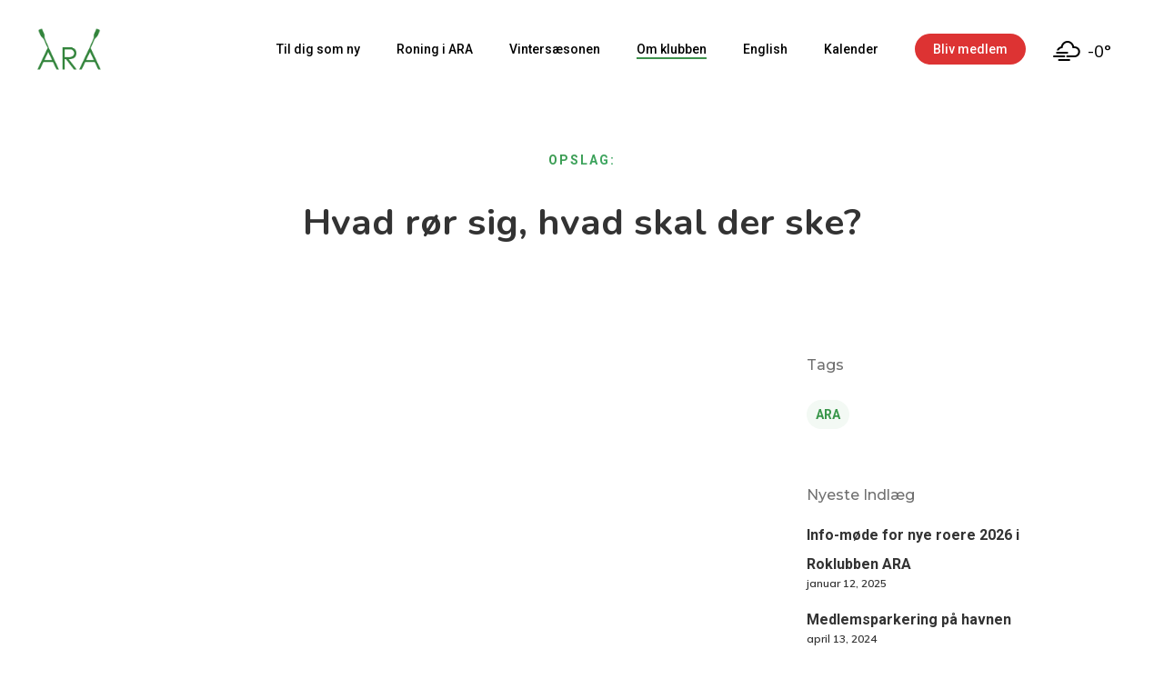

--- FILE ---
content_type: text/html; charset=UTF-8
request_url: https://www.roklubbenara.dk/opslag/page/2/
body_size: 15475
content:
<!doctype html>
<html lang="da-DK" class="no-js">
<head>
	<meta charset="UTF-8">
	<meta name="viewport" content="width=device-width, initial-scale=1, maximum-scale=1, user-scalable=0" /><meta name='robots' content='index, follow, max-image-preview:large, max-snippet:-1, max-video-preview:-1' />

	<!-- This site is optimized with the Yoast SEO plugin v26.6 - https://yoast.com/wordpress/plugins/seo/ -->
	<title>Opslag - ARA</title>
	<link rel="canonical" href="https://www.roklubbenara.dk/opslag/" />
	<meta property="og:locale" content="da_DK" />
	<meta property="og:type" content="article" />
	<meta property="og:title" content="Opslag - ARA" />
	<meta property="og:url" content="https://www.roklubbenara.dk/opslag/" />
	<meta property="og:site_name" content="ARA" />
	<meta property="article:modified_time" content="2025-01-25T09:16:20+00:00" />
	<meta name="twitter:card" content="summary_large_image" />
	<meta name="twitter:label1" content="Estimeret læsetid" />
	<meta name="twitter:data1" content="3 minutter" />
	<script type="application/ld+json" class="yoast-schema-graph">{"@context":"https://schema.org","@graph":[{"@type":"WebPage","@id":"https://www.roklubbenara.dk/opslag/","url":"https://www.roklubbenara.dk/opslag/","name":"Opslag - ARA","isPartOf":{"@id":"https://www.roklubbenara.dk/#website"},"datePublished":"2019-01-08T22:05:09+00:00","dateModified":"2025-01-25T09:16:20+00:00","inLanguage":"da-DK","potentialAction":[{"@type":"ReadAction","target":["https://www.roklubbenara.dk/opslag/"]}]},{"@type":"WebSite","@id":"https://www.roklubbenara.dk/#website","url":"https://www.roklubbenara.dk/","name":"ARA","description":"Roklubben","potentialAction":[{"@type":"SearchAction","target":{"@type":"EntryPoint","urlTemplate":"https://www.roklubbenara.dk/?s={search_term_string}"},"query-input":{"@type":"PropertyValueSpecification","valueRequired":true,"valueName":"search_term_string"}}],"inLanguage":"da-DK"}]}</script>
	<!-- / Yoast SEO plugin. -->


<link rel='dns-prefetch' href='//fonts.googleapis.com' />
<link rel="alternate" type="application/rss+xml" title="ARA &raquo; Feed" href="https://www.roklubbenara.dk/feed/" />
<link rel="alternate" type="application/rss+xml" title="ARA &raquo;-kommentar-feed" href="https://www.roklubbenara.dk/comments/feed/" />
<link rel="alternate" title="oEmbed (JSON)" type="application/json+oembed" href="https://www.roklubbenara.dk/wp-json/oembed/1.0/embed?url=https%3A%2F%2Fwww.roklubbenara.dk%2Fopslag%2F" />
<link rel="alternate" title="oEmbed (XML)" type="text/xml+oembed" href="https://www.roklubbenara.dk/wp-json/oembed/1.0/embed?url=https%3A%2F%2Fwww.roklubbenara.dk%2Fopslag%2F&#038;format=xml" />
		<style>
			.lazyload,
			.lazyloading {
				max-width: 100%;
			}
		</style>
		<link rel="preload" href="https://www.roklubbenara.dk/wp-content/themes/salient/css/fonts/icomoon.woff?v=1.1" as="font" type="font/woff" crossorigin="anonymous"><style id='wp-img-auto-sizes-contain-inline-css' type='text/css'>
img:is([sizes=auto i],[sizes^="auto," i]){contain-intrinsic-size:3000px 1500px}
/*# sourceURL=wp-img-auto-sizes-contain-inline-css */
</style>
<link rel='stylesheet' id='mec-select2-style-css' href='https://www.roklubbenara.dk/wp-content/plugins/modern-events-calendar-lite/assets/packages/select2/select2.min.css?ver=6.1.0' type='text/css' media='all' />
<link rel='stylesheet' id='mec-font-icons-css' href='https://www.roklubbenara.dk/wp-content/plugins/modern-events-calendar-lite/assets/css/iconfonts.css?ver=6.9' type='text/css' media='all' />
<link rel='stylesheet' id='mec-frontend-style-css' href='https://www.roklubbenara.dk/wp-content/plugins/modern-events-calendar-lite/assets/css/frontend.min.css?ver=6.1.0' type='text/css' media='all' />
<link rel='stylesheet' id='mec-tooltip-style-css' href='https://www.roklubbenara.dk/wp-content/plugins/modern-events-calendar-lite/assets/packages/tooltip/tooltip.css?ver=6.9' type='text/css' media='all' />
<link rel='stylesheet' id='mec-tooltip-shadow-style-css' href='https://www.roklubbenara.dk/wp-content/plugins/modern-events-calendar-lite/assets/packages/tooltip/tooltipster-sideTip-shadow.min.css?ver=6.9' type='text/css' media='all' />
<link rel='stylesheet' id='featherlight-css' href='https://www.roklubbenara.dk/wp-content/plugins/modern-events-calendar-lite/assets/packages/featherlight/featherlight.css?ver=6.9' type='text/css' media='all' />
<link rel='stylesheet' id='mec-lity-style-css' href='https://www.roklubbenara.dk/wp-content/plugins/modern-events-calendar-lite/assets/packages/lity/lity.min.css?ver=6.9' type='text/css' media='all' />
<link rel='stylesheet' id='mec-general-calendar-style-css' href='https://www.roklubbenara.dk/wp-content/plugins/modern-events-calendar-lite/assets/css/mec-general-calendar.css?ver=6.9' type='text/css' media='all' />
<link rel='stylesheet' id='sbi_styles-css' href='https://www.roklubbenara.dk/wp-content/plugins/instagram-feed-pro/css/sbi-styles.min.css?ver=6.9.0' type='text/css' media='all' />
<style id='classic-theme-styles-inline-css' type='text/css'>
/*! This file is auto-generated */
.wp-block-button__link{color:#fff;background-color:#32373c;border-radius:9999px;box-shadow:none;text-decoration:none;padding:calc(.667em + 2px) calc(1.333em + 2px);font-size:1.125em}.wp-block-file__button{background:#32373c;color:#fff;text-decoration:none}
/*# sourceURL=/wp-includes/css/classic-themes.min.css */
</style>
<link rel='stylesheet' id='contact-form-7-css' href='https://www.roklubbenara.dk/wp-content/plugins/contact-form-7/includes/css/styles.css?ver=6.1.4' type='text/css' media='all' />
<link rel='stylesheet' id='m1mw-css' href='https://www.roklubbenara.dk/wp-content/plugins/m1miniweather/css/weather-icons.min.css?ver=6.9' type='text/css' media='all' />
<link rel='stylesheet' id='salient-social-css' href='https://www.roklubbenara.dk/wp-content/plugins/salient-social/css/style.css?ver=1.2' type='text/css' media='all' />
<style id='salient-social-inline-css' type='text/css'>

  .sharing-default-minimal .nectar-love.loved,
  body .nectar-social[data-color-override="override"].fixed > a:before, 
  body .nectar-social[data-color-override="override"].fixed .nectar-social-inner a,
  .sharing-default-minimal .nectar-social[data-color-override="override"] .nectar-social-inner a:hover {
    background-color: #39964a;
  }
  .nectar-social.hover .nectar-love.loved,
  .nectar-social.hover > .nectar-love-button a:hover,
  .nectar-social[data-color-override="override"].hover > div a:hover,
  #single-below-header .nectar-social[data-color-override="override"].hover > div a:hover,
  .nectar-social[data-color-override="override"].hover .share-btn:hover,
  .sharing-default-minimal .nectar-social[data-color-override="override"] .nectar-social-inner a {
    border-color: #39964a;
  }
  #single-below-header .nectar-social.hover .nectar-love.loved i,
  #single-below-header .nectar-social.hover[data-color-override="override"] a:hover,
  #single-below-header .nectar-social.hover[data-color-override="override"] a:hover i,
  #single-below-header .nectar-social.hover .nectar-love-button a:hover i,
  .nectar-love:hover i,
  .hover .nectar-love:hover .total_loves,
  .nectar-love.loved i,
  .nectar-social.hover .nectar-love.loved .total_loves,
  .nectar-social.hover .share-btn:hover, 
  .nectar-social[data-color-override="override"].hover .nectar-social-inner a:hover,
  .nectar-social[data-color-override="override"].hover > div:hover span,
  .sharing-default-minimal .nectar-social[data-color-override="override"] .nectar-social-inner a:not(:hover) i,
  .sharing-default-minimal .nectar-social[data-color-override="override"] .nectar-social-inner a:not(:hover) {
    color: #39964a;
  }
/*# sourceURL=salient-social-inline-css */
</style>
<link rel='stylesheet' id='font-awesome-css' href='https://www.roklubbenara.dk/wp-content/themes/salient/css/font-awesome.min.css?ver=4.7.1' type='text/css' media='all' />
<link rel='stylesheet' id='parent-style-css' href='https://www.roklubbenara.dk/wp-content/themes/salient/style.css?ver=13.0.6' type='text/css' media='all' />
<link rel='stylesheet' id='salient-grid-system-css' href='https://www.roklubbenara.dk/wp-content/themes/salient/css/grid-system.css?ver=13.0.6' type='text/css' media='all' />
<link rel='stylesheet' id='main-styles-css' href='https://www.roklubbenara.dk/wp-content/themes/salient/css/style.css?ver=13.0.6' type='text/css' media='all' />
<style id='main-styles-inline-css' type='text/css'>
html body[data-header-resize="1"] .container-wrap, html body[data-header-format="left-header"][data-header-resize="0"] .container-wrap, html body[data-header-resize="0"] .container-wrap, body[data-header-format="left-header"][data-header-resize="0"] .container-wrap { padding-top: 0; } .main-content > .row > #breadcrumbs.yoast { padding: 20px 0; }
/*# sourceURL=main-styles-inline-css */
</style>
<link rel='stylesheet' id='nectar_default_font_open_sans-css' href='https://fonts.googleapis.com/css?family=Open+Sans%3A300%2C400%2C600%2C700&#038;subset=latin%2Clatin-ext&#038;display=swap' type='text/css' media='all' />
<link rel='stylesheet' id='nectar-blog-standard-featured-left-css' href='https://www.roklubbenara.dk/wp-content/themes/salient/css/blog/standard-featured-left.css?ver=13.0.6' type='text/css' media='all' />
<link rel='stylesheet' id='responsive-css' href='https://www.roklubbenara.dk/wp-content/themes/salient/css/responsive.css?ver=13.0.6' type='text/css' media='all' />
<link rel='stylesheet' id='skin-material-css' href='https://www.roklubbenara.dk/wp-content/themes/salient/css/skin-material.css?ver=13.0.6' type='text/css' media='all' />
<link rel='stylesheet' id='salient-wp-menu-dynamic-css' href='https://www.roklubbenara.dk/wp-content/uploads/salient/menu-dynamic.css?ver=5852' type='text/css' media='all' />
<link rel='stylesheet' id='js_composer_front-css' href='https://www.roklubbenara.dk/wp-content/plugins/js_composer_salient/assets/css/js_composer.min.css?ver=6.6.0' type='text/css' media='all' />
<link rel='stylesheet' id='dynamic-css-css' href='https://www.roklubbenara.dk/wp-content/themes/salient/css/salient-dynamic-styles.css?ver=13760' type='text/css' media='all' />
<style id='dynamic-css-inline-css' type='text/css'>
#header-space{background-color:#ffffff}@media only screen and (min-width:1000px){body #ajax-content-wrap.no-scroll{min-height:calc(100vh - 108px);height:calc(100vh - 108px)!important;}}@media only screen and (min-width:1000px){#page-header-wrap.fullscreen-header,#page-header-wrap.fullscreen-header #page-header-bg,html:not(.nectar-box-roll-loaded) .nectar-box-roll > #page-header-bg.fullscreen-header,.nectar_fullscreen_zoom_recent_projects,#nectar_fullscreen_rows:not(.afterLoaded) > div{height:calc(100vh - 107px);}.wpb_row.vc_row-o-full-height.top-level,.wpb_row.vc_row-o-full-height.top-level > .col.span_12{min-height:calc(100vh - 107px);}html:not(.nectar-box-roll-loaded) .nectar-box-roll > #page-header-bg.fullscreen-header{top:108px;}.nectar-slider-wrap[data-fullscreen="true"]:not(.loaded),.nectar-slider-wrap[data-fullscreen="true"]:not(.loaded) .swiper-container{height:calc(100vh - 106px)!important;}.admin-bar .nectar-slider-wrap[data-fullscreen="true"]:not(.loaded),.admin-bar .nectar-slider-wrap[data-fullscreen="true"]:not(.loaded) .swiper-container{height:calc(100vh - 106px - 32px)!important;}}.nectar-gradient-text[data-color="extra-color-gradient-2"][data-direction="horizontal"] *{color:#40ad6a;background:linear-gradient(to bottom right,#39964a,#40ad6a);-webkit-background-clip:text;-webkit-text-fill-color:transparent;background-clip:text;text-fill-color:transparent;display:inline-block;}.screen-reader-text,.nectar-skip-to-content:not(:focus){border:0;clip:rect(1px,1px,1px,1px);clip-path:inset(50%);height:1px;margin:-1px;overflow:hidden;padding:0;position:absolute!important;width:1px;word-wrap:normal!important;}
/*# sourceURL=dynamic-css-inline-css */
</style>
<link rel='stylesheet' id='salient-child-style-css' href='https://www.roklubbenara.dk/wp-content/themes/salient-child/style.css?ver=13.0.6' type='text/css' media='all' />
<link rel='stylesheet' id='redux-google-fonts-salient_redux-css' href='https://fonts.googleapis.com/css?family=Roboto%3A500%2C700%7CNunito%3A300%2C700%2C400%2C400italic%7CMuli%3A600%7CMontserrat%3A500&#038;subset=latin&#038;display=swap&#038;ver=1644299108' type='text/css' media='all' />
<script type="text/javascript" src="https://www.roklubbenara.dk/wp-includes/js/jquery/jquery.min.js?ver=3.7.1" id="jquery-core-js"></script>
<script type="text/javascript" src="https://www.roklubbenara.dk/wp-includes/js/jquery/jquery-migrate.min.js?ver=3.4.1" id="jquery-migrate-js"></script>
<script type="text/javascript" src="https://www.roklubbenara.dk/wp-content/plugins/modern-events-calendar-lite/assets/js/mec-general-calendar.js?ver=6.1.0" id="mec-general-calendar-script-js"></script>
<script type="text/javascript" id="mec-frontend-script-js-extra">
/* <![CDATA[ */
var mecdata = {"day":"day","days":"days","hour":"hour","hours":"hours","minute":"minute","minutes":"minutes","second":"second","seconds":"seconds","elementor_edit_mode":"no","recapcha_key":"","ajax_url":"https://www.roklubbenara.dk/wp-admin/admin-ajax.php","fes_nonce":"cfe3d5d9ee","current_year":"2026","current_month":"01","datepicker_format":"yy-mm-dd&Y-m-d"};
//# sourceURL=mec-frontend-script-js-extra
/* ]]> */
</script>
<script type="text/javascript" src="https://www.roklubbenara.dk/wp-content/plugins/modern-events-calendar-lite/assets/js/frontend.js?ver=6.1.0" id="mec-frontend-script-js"></script>
<script type="text/javascript" src="https://www.roklubbenara.dk/wp-content/plugins/modern-events-calendar-lite/assets/js/events.js?ver=6.1.0" id="mec-events-script-js"></script>
<script type="text/javascript" src="https://www.roklubbenara.dk/wp-content/themes/salient-child/js/custom.js?ver=6.9" id="custom-script-js"></script>
<link rel="https://api.w.org/" href="https://www.roklubbenara.dk/wp-json/" /><link rel="alternate" title="JSON" type="application/json" href="https://www.roklubbenara.dk/wp-json/wp/v2/pages/6694" /><link rel="EditURI" type="application/rsd+xml" title="RSD" href="https://www.roklubbenara.dk/xmlrpc.php?rsd" />
<meta name="generator" content="WordPress 6.9" />
<link rel='shortlink' href='https://www.roklubbenara.dk/?p=6694' />

		<!-- GA Google Analytics @ https://m0n.co/ga -->
		<script async src="https://www.googletagmanager.com/gtag/js?id=G-YQX4TNFGN9"></script>
		<script>
			window.dataLayer = window.dataLayer || [];
			function gtag(){dataLayer.push(arguments);}
			gtag('js', new Date());
			gtag('config', 'G-YQX4TNFGN9');
		</script>

			<script>
			document.documentElement.className = document.documentElement.className.replace('no-js', 'js');
		</script>
				<style>
			.no-js img.lazyload {
				display: none;
			}

			figure.wp-block-image img.lazyloading {
				min-width: 150px;
			}

			.lazyload,
			.lazyloading {
				--smush-placeholder-width: 100px;
				--smush-placeholder-aspect-ratio: 1/1;
				width: var(--smush-image-width, var(--smush-placeholder-width)) !important;
				aspect-ratio: var(--smush-image-aspect-ratio, var(--smush-placeholder-aspect-ratio)) !important;
			}

						.lazyload, .lazyloading {
				opacity: 0;
			}

			.lazyloaded {
				opacity: 1;
				transition: opacity 400ms;
				transition-delay: 0ms;
			}

					</style>
		<script type="text/javascript"> var root = document.getElementsByTagName( "html" )[0]; root.setAttribute( "class", "js" ); </script><meta name="generator" content="Powered by WPBakery Page Builder - drag and drop page builder for WordPress."/>
<link rel="icon" href="https://www.roklubbenara.dk/wp-content/uploads/2018/12/cropped-favicon-100x100.png" sizes="32x32" />
<link rel="icon" href="https://www.roklubbenara.dk/wp-content/uploads/2018/12/cropped-favicon-300x300.png" sizes="192x192" />
<link rel="apple-touch-icon" href="https://www.roklubbenara.dk/wp-content/uploads/2018/12/cropped-favicon-300x300.png" />
<meta name="msapplication-TileImage" content="https://www.roklubbenara.dk/wp-content/uploads/2018/12/cropped-favicon-300x300.png" />
<style type="text/css" data-type="vc_shortcodes-custom-css">.vc_custom_1546985103596{margin-bottom: 20px !important;}</style><noscript><style> .wpb_animate_when_almost_visible { opacity: 1; }</style></noscript><style type="text/css">.mec-event-grid-minimal .mec-modal-booking-button:hover, .mec-events-timeline-wrap .mec-organizer-item a, .mec-events-timeline-wrap .mec-organizer-item:after, .mec-events-timeline-wrap .mec-shortcode-organizers i, .mec-timeline-event .mec-modal-booking-button, .mec-wrap .mec-map-lightbox-wp.mec-event-list-classic .mec-event-date, .mec-timetable-t2-col .mec-modal-booking-button:hover, .mec-event-container-classic .mec-modal-booking-button:hover, .mec-calendar-events-side .mec-modal-booking-button:hover, .mec-event-grid-yearly  .mec-modal-booking-button, .mec-events-agenda .mec-modal-booking-button, .mec-event-grid-simple .mec-modal-booking-button, .mec-event-list-minimal  .mec-modal-booking-button:hover, .mec-timeline-month-divider,  .mec-wrap.colorskin-custom .mec-totalcal-box .mec-totalcal-view span:hover,.mec-wrap.colorskin-custom .mec-calendar.mec-event-calendar-classic .mec-selected-day,.mec-wrap.colorskin-custom .mec-color, .mec-wrap.colorskin-custom .mec-event-sharing-wrap .mec-event-sharing > li:hover a, .mec-wrap.colorskin-custom .mec-color-hover:hover, .mec-wrap.colorskin-custom .mec-color-before *:before ,.mec-wrap.colorskin-custom .mec-widget .mec-event-grid-classic.owl-carousel .owl-nav i,.mec-wrap.colorskin-custom .mec-event-list-classic a.magicmore:hover,.mec-wrap.colorskin-custom .mec-event-grid-simple:hover .mec-event-title,.mec-wrap.colorskin-custom .mec-single-event .mec-event-meta dd.mec-events-event-categories:before,.mec-wrap.colorskin-custom .mec-single-event-date:before,.mec-wrap.colorskin-custom .mec-single-event-time:before,.mec-wrap.colorskin-custom .mec-events-meta-group.mec-events-meta-group-venue:before,.mec-wrap.colorskin-custom .mec-calendar .mec-calendar-side .mec-previous-month i,.mec-wrap.colorskin-custom .mec-calendar .mec-calendar-side .mec-next-month:hover,.mec-wrap.colorskin-custom .mec-calendar .mec-calendar-side .mec-previous-month:hover,.mec-wrap.colorskin-custom .mec-calendar .mec-calendar-side .mec-next-month:hover,.mec-wrap.colorskin-custom .mec-calendar.mec-event-calendar-classic dt.mec-selected-day:hover,.mec-wrap.colorskin-custom .mec-infowindow-wp h5 a:hover, .colorskin-custom .mec-events-meta-group-countdown .mec-end-counts h3,.mec-calendar .mec-calendar-side .mec-next-month i,.mec-wrap .mec-totalcal-box i,.mec-calendar .mec-event-article .mec-event-title a:hover,.mec-attendees-list-details .mec-attendee-profile-link a:hover,.mec-wrap.colorskin-custom .mec-next-event-details li i, .mec-next-event-details i:before, .mec-marker-infowindow-wp .mec-marker-infowindow-count, .mec-next-event-details a,.mec-wrap.colorskin-custom .mec-events-masonry-cats a.mec-masonry-cat-selected,.lity .mec-color,.lity .mec-color-before :before,.lity .mec-color-hover:hover,.lity .mec-wrap .mec-color,.lity .mec-wrap .mec-color-before :before,.lity .mec-wrap .mec-color-hover:hover,.leaflet-popup-content .mec-color,.leaflet-popup-content .mec-color-before :before,.leaflet-popup-content .mec-color-hover:hover,.leaflet-popup-content .mec-wrap .mec-color,.leaflet-popup-content .mec-wrap .mec-color-before :before,.leaflet-popup-content .mec-wrap .mec-color-hover:hover, .mec-calendar.mec-calendar-daily .mec-calendar-d-table .mec-daily-view-day.mec-daily-view-day-active.mec-color, .mec-map-boxshow div .mec-map-view-event-detail.mec-event-detail i,.mec-map-boxshow div .mec-map-view-event-detail.mec-event-detail:hover,.mec-map-boxshow .mec-color,.mec-map-boxshow .mec-color-before :before,.mec-map-boxshow .mec-color-hover:hover,.mec-map-boxshow .mec-wrap .mec-color,.mec-map-boxshow .mec-wrap .mec-color-before :before,.mec-map-boxshow .mec-wrap .mec-color-hover:hover, .mec-choosen-time-message, .mec-booking-calendar-month-navigation .mec-next-month:hover, .mec-booking-calendar-month-navigation .mec-previous-month:hover, .mec-yearly-view-wrap .mec-agenda-event-title a:hover, .mec-yearly-view-wrap .mec-yearly-title-sec .mec-next-year i, .mec-yearly-view-wrap .mec-yearly-title-sec .mec-previous-year i, .mec-yearly-view-wrap .mec-yearly-title-sec .mec-next-year:hover, .mec-yearly-view-wrap .mec-yearly-title-sec .mec-previous-year:hover, .mec-av-spot .mec-av-spot-head .mec-av-spot-box span, .mec-wrap.colorskin-custom .mec-calendar .mec-calendar-side .mec-previous-month:hover .mec-load-month-link, .mec-wrap.colorskin-custom .mec-calendar .mec-calendar-side .mec-next-month:hover .mec-load-month-link, .mec-yearly-view-wrap .mec-yearly-title-sec .mec-previous-year:hover .mec-load-month-link, .mec-yearly-view-wrap .mec-yearly-title-sec .mec-next-year:hover .mec-load-month-link, .mec-skin-list-events-container .mec-data-fields-tooltip .mec-data-fields-tooltip-box ul .mec-event-data-field-item a, .mec-booking-shortcode .mec-event-ticket-name, .mec-booking-shortcode .mec-event-ticket-price, .mec-booking-shortcode .mec-ticket-variation-name, .mec-booking-shortcode .mec-ticket-variation-price, .mec-booking-shortcode label, .mec-booking-shortcode .nice-select, .mec-booking-shortcode input, .mec-booking-shortcode span.mec-book-price-detail-description, .mec-booking-shortcode .mec-ticket-name, .mec-booking-shortcode label.wn-checkbox-label{color: #32843b}.mec-skin-carousel-container .mec-event-footer-carousel-type3 .mec-modal-booking-button:hover, .mec-wrap.colorskin-custom .mec-event-sharing .mec-event-share:hover .event-sharing-icon,.mec-wrap.colorskin-custom .mec-event-grid-clean .mec-event-date,.mec-wrap.colorskin-custom .mec-event-list-modern .mec-event-sharing > li:hover a i,.mec-wrap.colorskin-custom .mec-event-list-modern .mec-event-sharing .mec-event-share:hover .mec-event-sharing-icon,.mec-wrap.colorskin-custom .mec-event-list-modern .mec-event-sharing li:hover a i,.mec-wrap.colorskin-custom .mec-calendar:not(.mec-event-calendar-classic) .mec-selected-day,.mec-wrap.colorskin-custom .mec-calendar .mec-selected-day:hover,.mec-wrap.colorskin-custom .mec-calendar .mec-calendar-row  dt.mec-has-event:hover,.mec-wrap.colorskin-custom .mec-calendar .mec-has-event:after, .mec-wrap.colorskin-custom .mec-bg-color, .mec-wrap.colorskin-custom .mec-bg-color-hover:hover, .colorskin-custom .mec-event-sharing-wrap:hover > li, .mec-wrap.colorskin-custom .mec-totalcal-box .mec-totalcal-view span.mec-totalcalview-selected,.mec-wrap .flip-clock-wrapper ul li a div div.inn,.mec-wrap .mec-totalcal-box .mec-totalcal-view span.mec-totalcalview-selected,.event-carousel-type1-head .mec-event-date-carousel,.mec-event-countdown-style3 .mec-event-date,#wrap .mec-wrap article.mec-event-countdown-style1,.mec-event-countdown-style1 .mec-event-countdown-part3 a.mec-event-button,.mec-wrap .mec-event-countdown-style2,.mec-map-get-direction-btn-cnt input[type="submit"],.mec-booking button,span.mec-marker-wrap,.mec-wrap.colorskin-custom .mec-timeline-events-container .mec-timeline-event-date:before, .mec-has-event-for-booking.mec-active .mec-calendar-novel-selected-day, .mec-booking-tooltip.multiple-time .mec-booking-calendar-date.mec-active, .mec-booking-tooltip.multiple-time .mec-booking-calendar-date:hover, .mec-ongoing-normal-label, .mec-calendar .mec-has-event:after, .mec-event-list-modern .mec-event-sharing li:hover .telegram{background-color: #32843b;}.mec-booking-tooltip.multiple-time .mec-booking-calendar-date:hover, .mec-calendar-day.mec-active .mec-booking-tooltip.multiple-time .mec-booking-calendar-date.mec-active{ background-color: #32843b;}.mec-skin-carousel-container .mec-event-footer-carousel-type3 .mec-modal-booking-button:hover, .mec-timeline-month-divider, .mec-wrap.colorskin-custom .mec-single-event .mec-speakers-details ul li .mec-speaker-avatar a:hover img,.mec-wrap.colorskin-custom .mec-event-list-modern .mec-event-sharing > li:hover a i,.mec-wrap.colorskin-custom .mec-event-list-modern .mec-event-sharing .mec-event-share:hover .mec-event-sharing-icon,.mec-wrap.colorskin-custom .mec-event-list-standard .mec-month-divider span:before,.mec-wrap.colorskin-custom .mec-single-event .mec-social-single:before,.mec-wrap.colorskin-custom .mec-single-event .mec-frontbox-title:before,.mec-wrap.colorskin-custom .mec-calendar .mec-calendar-events-side .mec-table-side-day, .mec-wrap.colorskin-custom .mec-border-color, .mec-wrap.colorskin-custom .mec-border-color-hover:hover, .colorskin-custom .mec-single-event .mec-frontbox-title:before, .colorskin-custom .mec-single-event .mec-wrap-checkout h4:before, .colorskin-custom .mec-single-event .mec-events-meta-group-booking form > h4:before, .mec-wrap.colorskin-custom .mec-totalcal-box .mec-totalcal-view span.mec-totalcalview-selected,.mec-wrap .mec-totalcal-box .mec-totalcal-view span.mec-totalcalview-selected,.event-carousel-type1-head .mec-event-date-carousel:after,.mec-wrap.colorskin-custom .mec-events-masonry-cats a.mec-masonry-cat-selected, .mec-marker-infowindow-wp .mec-marker-infowindow-count, .mec-wrap.colorskin-custom .mec-events-masonry-cats a:hover, .mec-has-event-for-booking .mec-calendar-novel-selected-day, .mec-booking-tooltip.multiple-time .mec-booking-calendar-date.mec-active, .mec-booking-tooltip.multiple-time .mec-booking-calendar-date:hover, .mec-virtual-event-history h3:before, .mec-booking-tooltip.multiple-time .mec-booking-calendar-date:hover, .mec-calendar-day.mec-active .mec-booking-tooltip.multiple-time .mec-booking-calendar-date.mec-active, .mec-rsvp-form-box form > h4:before, .mec-wrap .mec-box-title::before, .mec-box-title::before  {border-color: #32843b;}.mec-wrap.colorskin-custom .mec-event-countdown-style3 .mec-event-date:after,.mec-wrap.colorskin-custom .mec-month-divider span:before, .mec-calendar.mec-event-container-simple dl dt.mec-selected-day, .mec-calendar.mec-event-container-simple dl dt.mec-selected-day:hover{border-bottom-color:#32843b;}.mec-wrap.colorskin-custom  article.mec-event-countdown-style1 .mec-event-countdown-part2:after{border-color: transparent transparent transparent #32843b;}.mec-wrap.colorskin-custom .mec-box-shadow-color { box-shadow: 0 4px 22px -7px #32843b;}.mec-events-timeline-wrap .mec-shortcode-organizers, .mec-timeline-event .mec-modal-booking-button, .mec-events-timeline-wrap:before, .mec-wrap.colorskin-custom .mec-timeline-event-local-time, .mec-wrap.colorskin-custom .mec-timeline-event-time ,.mec-wrap.colorskin-custom .mec-timeline-event-location,.mec-choosen-time-message { background: rgba(50,132,59,.11);}.mec-wrap.colorskin-custom .mec-timeline-events-container .mec-timeline-event-date:after{ background: rgba(50,132,59,.3);}.mec-booking-shortcode button { box-shadow: 0 2px 2px rgba(50 132 59 / 27%);}.mec-booking-shortcode button.mec-book-form-back-button{ background-color: rgba(50 132 59 / 40%);}.mec-events-meta-group-booking-shortcode{ background: rgba(50,132,59,.14);}.mec-booking-shortcode label.wn-checkbox-label, .mec-booking-shortcode .nice-select,.mec-booking-shortcode input, .mec-booking-shortcode .mec-book-form-gateway-label input[type=radio]:before, .mec-booking-shortcode input[type=radio]:checked:before, .mec-booking-shortcode ul.mec-book-price-details li, .mec-booking-shortcode ul.mec-book-price-details{ border-color: rgba(50 132 59 / 27%) !important;}.mec-booking-shortcode input::-webkit-input-placeholder,.mec-booking-shortcode textarea::-webkit-input-placeholder{color: #32843b}.mec-booking-shortcode input::-moz-placeholder,.mec-booking-shortcode textarea::-moz-placeholder{color: #32843b}.mec-booking-shortcode input:-ms-input-placeholder,.mec-booking-shortcode textarea:-ms-input-placeholder {color: #32843b}.mec-booking-shortcode input:-moz-placeholder,.mec-booking-shortcode textarea:-moz-placeholder {color: #32843b}.mec-booking-shortcode label.wn-checkbox-label:after, .mec-booking-shortcode label.wn-checkbox-label:before, .mec-booking-shortcode input[type=radio]:checked:after{background-color: #32843b}</style><style id='wp-block-list-inline-css' type='text/css'>
ol,ul{box-sizing:border-box}:root :where(.wp-block-list.has-background){padding:1.25em 2.375em}
/*# sourceURL=https://www.roklubbenara.dk/wp-includes/blocks/list/style.min.css */
</style>
<style id='global-styles-inline-css' type='text/css'>
:root{--wp--preset--aspect-ratio--square: 1;--wp--preset--aspect-ratio--4-3: 4/3;--wp--preset--aspect-ratio--3-4: 3/4;--wp--preset--aspect-ratio--3-2: 3/2;--wp--preset--aspect-ratio--2-3: 2/3;--wp--preset--aspect-ratio--16-9: 16/9;--wp--preset--aspect-ratio--9-16: 9/16;--wp--preset--color--black: #000000;--wp--preset--color--cyan-bluish-gray: #abb8c3;--wp--preset--color--white: #ffffff;--wp--preset--color--pale-pink: #f78da7;--wp--preset--color--vivid-red: #cf2e2e;--wp--preset--color--luminous-vivid-orange: #ff6900;--wp--preset--color--luminous-vivid-amber: #fcb900;--wp--preset--color--light-green-cyan: #7bdcb5;--wp--preset--color--vivid-green-cyan: #00d084;--wp--preset--color--pale-cyan-blue: #8ed1fc;--wp--preset--color--vivid-cyan-blue: #0693e3;--wp--preset--color--vivid-purple: #9b51e0;--wp--preset--gradient--vivid-cyan-blue-to-vivid-purple: linear-gradient(135deg,rgb(6,147,227) 0%,rgb(155,81,224) 100%);--wp--preset--gradient--light-green-cyan-to-vivid-green-cyan: linear-gradient(135deg,rgb(122,220,180) 0%,rgb(0,208,130) 100%);--wp--preset--gradient--luminous-vivid-amber-to-luminous-vivid-orange: linear-gradient(135deg,rgb(252,185,0) 0%,rgb(255,105,0) 100%);--wp--preset--gradient--luminous-vivid-orange-to-vivid-red: linear-gradient(135deg,rgb(255,105,0) 0%,rgb(207,46,46) 100%);--wp--preset--gradient--very-light-gray-to-cyan-bluish-gray: linear-gradient(135deg,rgb(238,238,238) 0%,rgb(169,184,195) 100%);--wp--preset--gradient--cool-to-warm-spectrum: linear-gradient(135deg,rgb(74,234,220) 0%,rgb(151,120,209) 20%,rgb(207,42,186) 40%,rgb(238,44,130) 60%,rgb(251,105,98) 80%,rgb(254,248,76) 100%);--wp--preset--gradient--blush-light-purple: linear-gradient(135deg,rgb(255,206,236) 0%,rgb(152,150,240) 100%);--wp--preset--gradient--blush-bordeaux: linear-gradient(135deg,rgb(254,205,165) 0%,rgb(254,45,45) 50%,rgb(107,0,62) 100%);--wp--preset--gradient--luminous-dusk: linear-gradient(135deg,rgb(255,203,112) 0%,rgb(199,81,192) 50%,rgb(65,88,208) 100%);--wp--preset--gradient--pale-ocean: linear-gradient(135deg,rgb(255,245,203) 0%,rgb(182,227,212) 50%,rgb(51,167,181) 100%);--wp--preset--gradient--electric-grass: linear-gradient(135deg,rgb(202,248,128) 0%,rgb(113,206,126) 100%);--wp--preset--gradient--midnight: linear-gradient(135deg,rgb(2,3,129) 0%,rgb(40,116,252) 100%);--wp--preset--font-size--small: 13px;--wp--preset--font-size--medium: 20px;--wp--preset--font-size--large: 36px;--wp--preset--font-size--x-large: 42px;--wp--preset--spacing--20: 0.44rem;--wp--preset--spacing--30: 0.67rem;--wp--preset--spacing--40: 1rem;--wp--preset--spacing--50: 1.5rem;--wp--preset--spacing--60: 2.25rem;--wp--preset--spacing--70: 3.38rem;--wp--preset--spacing--80: 5.06rem;--wp--preset--shadow--natural: 6px 6px 9px rgba(0, 0, 0, 0.2);--wp--preset--shadow--deep: 12px 12px 50px rgba(0, 0, 0, 0.4);--wp--preset--shadow--sharp: 6px 6px 0px rgba(0, 0, 0, 0.2);--wp--preset--shadow--outlined: 6px 6px 0px -3px rgb(255, 255, 255), 6px 6px rgb(0, 0, 0);--wp--preset--shadow--crisp: 6px 6px 0px rgb(0, 0, 0);}:where(.is-layout-flex){gap: 0.5em;}:where(.is-layout-grid){gap: 0.5em;}body .is-layout-flex{display: flex;}.is-layout-flex{flex-wrap: wrap;align-items: center;}.is-layout-flex > :is(*, div){margin: 0;}body .is-layout-grid{display: grid;}.is-layout-grid > :is(*, div){margin: 0;}:where(.wp-block-columns.is-layout-flex){gap: 2em;}:where(.wp-block-columns.is-layout-grid){gap: 2em;}:where(.wp-block-post-template.is-layout-flex){gap: 1.25em;}:where(.wp-block-post-template.is-layout-grid){gap: 1.25em;}.has-black-color{color: var(--wp--preset--color--black) !important;}.has-cyan-bluish-gray-color{color: var(--wp--preset--color--cyan-bluish-gray) !important;}.has-white-color{color: var(--wp--preset--color--white) !important;}.has-pale-pink-color{color: var(--wp--preset--color--pale-pink) !important;}.has-vivid-red-color{color: var(--wp--preset--color--vivid-red) !important;}.has-luminous-vivid-orange-color{color: var(--wp--preset--color--luminous-vivid-orange) !important;}.has-luminous-vivid-amber-color{color: var(--wp--preset--color--luminous-vivid-amber) !important;}.has-light-green-cyan-color{color: var(--wp--preset--color--light-green-cyan) !important;}.has-vivid-green-cyan-color{color: var(--wp--preset--color--vivid-green-cyan) !important;}.has-pale-cyan-blue-color{color: var(--wp--preset--color--pale-cyan-blue) !important;}.has-vivid-cyan-blue-color{color: var(--wp--preset--color--vivid-cyan-blue) !important;}.has-vivid-purple-color{color: var(--wp--preset--color--vivid-purple) !important;}.has-black-background-color{background-color: var(--wp--preset--color--black) !important;}.has-cyan-bluish-gray-background-color{background-color: var(--wp--preset--color--cyan-bluish-gray) !important;}.has-white-background-color{background-color: var(--wp--preset--color--white) !important;}.has-pale-pink-background-color{background-color: var(--wp--preset--color--pale-pink) !important;}.has-vivid-red-background-color{background-color: var(--wp--preset--color--vivid-red) !important;}.has-luminous-vivid-orange-background-color{background-color: var(--wp--preset--color--luminous-vivid-orange) !important;}.has-luminous-vivid-amber-background-color{background-color: var(--wp--preset--color--luminous-vivid-amber) !important;}.has-light-green-cyan-background-color{background-color: var(--wp--preset--color--light-green-cyan) !important;}.has-vivid-green-cyan-background-color{background-color: var(--wp--preset--color--vivid-green-cyan) !important;}.has-pale-cyan-blue-background-color{background-color: var(--wp--preset--color--pale-cyan-blue) !important;}.has-vivid-cyan-blue-background-color{background-color: var(--wp--preset--color--vivid-cyan-blue) !important;}.has-vivid-purple-background-color{background-color: var(--wp--preset--color--vivid-purple) !important;}.has-black-border-color{border-color: var(--wp--preset--color--black) !important;}.has-cyan-bluish-gray-border-color{border-color: var(--wp--preset--color--cyan-bluish-gray) !important;}.has-white-border-color{border-color: var(--wp--preset--color--white) !important;}.has-pale-pink-border-color{border-color: var(--wp--preset--color--pale-pink) !important;}.has-vivid-red-border-color{border-color: var(--wp--preset--color--vivid-red) !important;}.has-luminous-vivid-orange-border-color{border-color: var(--wp--preset--color--luminous-vivid-orange) !important;}.has-luminous-vivid-amber-border-color{border-color: var(--wp--preset--color--luminous-vivid-amber) !important;}.has-light-green-cyan-border-color{border-color: var(--wp--preset--color--light-green-cyan) !important;}.has-vivid-green-cyan-border-color{border-color: var(--wp--preset--color--vivid-green-cyan) !important;}.has-pale-cyan-blue-border-color{border-color: var(--wp--preset--color--pale-cyan-blue) !important;}.has-vivid-cyan-blue-border-color{border-color: var(--wp--preset--color--vivid-cyan-blue) !important;}.has-vivid-purple-border-color{border-color: var(--wp--preset--color--vivid-purple) !important;}.has-vivid-cyan-blue-to-vivid-purple-gradient-background{background: var(--wp--preset--gradient--vivid-cyan-blue-to-vivid-purple) !important;}.has-light-green-cyan-to-vivid-green-cyan-gradient-background{background: var(--wp--preset--gradient--light-green-cyan-to-vivid-green-cyan) !important;}.has-luminous-vivid-amber-to-luminous-vivid-orange-gradient-background{background: var(--wp--preset--gradient--luminous-vivid-amber-to-luminous-vivid-orange) !important;}.has-luminous-vivid-orange-to-vivid-red-gradient-background{background: var(--wp--preset--gradient--luminous-vivid-orange-to-vivid-red) !important;}.has-very-light-gray-to-cyan-bluish-gray-gradient-background{background: var(--wp--preset--gradient--very-light-gray-to-cyan-bluish-gray) !important;}.has-cool-to-warm-spectrum-gradient-background{background: var(--wp--preset--gradient--cool-to-warm-spectrum) !important;}.has-blush-light-purple-gradient-background{background: var(--wp--preset--gradient--blush-light-purple) !important;}.has-blush-bordeaux-gradient-background{background: var(--wp--preset--gradient--blush-bordeaux) !important;}.has-luminous-dusk-gradient-background{background: var(--wp--preset--gradient--luminous-dusk) !important;}.has-pale-ocean-gradient-background{background: var(--wp--preset--gradient--pale-ocean) !important;}.has-electric-grass-gradient-background{background: var(--wp--preset--gradient--electric-grass) !important;}.has-midnight-gradient-background{background: var(--wp--preset--gradient--midnight) !important;}.has-small-font-size{font-size: var(--wp--preset--font-size--small) !important;}.has-medium-font-size{font-size: var(--wp--preset--font-size--medium) !important;}.has-large-font-size{font-size: var(--wp--preset--font-size--large) !important;}.has-x-large-font-size{font-size: var(--wp--preset--font-size--x-large) !important;}
/*# sourceURL=global-styles-inline-css */
</style>
<link rel='stylesheet' id='magnific-css' href='https://www.roklubbenara.dk/wp-content/themes/salient/css/plugins/magnific.css?ver=8.6.0' type='text/css' media='all' />
<link rel='stylesheet' id='nectar-ocm-core-css' href='https://www.roklubbenara.dk/wp-content/themes/salient/css/off-canvas/core.css?ver=13.0.6' type='text/css' media='all' />
<link rel='stylesheet' id='nectar-ocm-fullscreen-legacy-css' href='https://www.roklubbenara.dk/wp-content/themes/salient/css/off-canvas/fullscreen-legacy.css?ver=13.0.6' type='text/css' media='all' />
</head><body data-rsssl=1 class="paged wp-singular page-template-default page page-id-6694 paged-2 page-paged-2 wp-theme-salient wp-child-theme-salient-child material wpb-js-composer js-comp-ver-6.6.0 vc_responsive" data-footer-reveal="false" data-footer-reveal-shadow="none" data-header-format="default" data-body-border="off" data-boxed-style="" data-header-breakpoint="1000" data-dropdown-style="minimal" data-cae="easeOutQuart" data-cad="700" data-megamenu-width="full-width" data-aie="zoom-out" data-ls="magnific" data-apte="standard" data-hhun="1" data-fancy-form-rcs="default" data-form-style="minimal" data-form-submit="regular" data-is="minimal" data-button-style="rounded_shadow" data-user-account-button="false" data-flex-cols="true" data-col-gap="default" data-header-inherit-rc="false" data-header-search="false" data-animated-anchors="true" data-ajax-transitions="false" data-full-width-header="true" data-slide-out-widget-area="true" data-slide-out-widget-area-style="fullscreen-alt" data-user-set-ocm="off" data-loading-animation="none" data-bg-header="false" data-responsive="1" data-ext-responsive="true" data-ext-padding="90" data-header-resize="0" data-header-color="custom" data-cart="false" data-remove-m-parallax="" data-remove-m-video-bgs="" data-m-animate="0" data-force-header-trans-color="light" data-smooth-scrolling="0" data-permanent-transparent="false" >
	
	<script type="text/javascript">
	 (function(window, document) {

		 if(navigator.userAgent.match(/(Android|iPod|iPhone|iPad|BlackBerry|IEMobile|Opera Mini)/)) {
			 document.body.className += " using-mobile-browser ";
		 }

		 if( !("ontouchstart" in window) ) {

			 var body = document.querySelector("body");
			 var winW = window.innerWidth;
			 var bodyW = body.clientWidth;

			 if (winW > bodyW + 4) {
				 body.setAttribute("style", "--scroll-bar-w: " + (winW - bodyW - 4) + "px");
			 } else {
				 body.setAttribute("style", "--scroll-bar-w: 0px");
			 }
		 }

	 })(window, document);
   </script><a href="#ajax-content-wrap" class="nectar-skip-to-content">Skip to main content</a><div class="ocm-effect-wrap"><div class="ocm-effect-wrap-inner">	
	<div id="header-space"  data-header-mobile-fixed='1'></div> 
	
		<div id="header-outer" data-has-menu="true" data-has-buttons="no" data-header-button_style="default" data-using-pr-menu="false" data-mobile-fixed="1" data-ptnm="false" data-lhe="animated_underline" data-user-set-bg="#ffffff" data-format="default" data-permanent-transparent="false" data-megamenu-rt="1" data-remove-fixed="0" data-header-resize="0" data-cart="false" data-transparency-option="" data-box-shadow="none" data-shrink-num="6" data-using-secondary="0" data-using-logo="1" data-logo-height="48" data-m-logo-height="24" data-padding="30" data-full-width="true" data-condense="false" >
		
<div id="search-outer" class="nectar">
	<div id="search">
		<div class="container">
			 <div id="search-box">
				 <div class="inner-wrap">
					 <div class="col span_12">
						  <form role="search" action="https://www.roklubbenara.dk/" method="GET">
														 <input type="text" name="s"  value="" aria-label="Search" placeholder="Search" />
							 
						<span>Hit enter to search or ESC to close</span>
												</form>
					</div><!--/span_12-->
				</div><!--/inner-wrap-->
			 </div><!--/search-box-->
			 <div id="close"><a href="#"><span class="screen-reader-text">Close Search</span>
				<span class="close-wrap"> <span class="close-line close-line1"></span> <span class="close-line close-line2"></span> </span>				 </a></div>
		 </div><!--/container-->
	</div><!--/search-->
</div><!--/search-outer-->

<header id="top">
	<div class="container">
		<div class="row">
			<div class="col span_3">
								<a id="logo" href="https://www.roklubbenara.dk" data-supplied-ml-starting-dark="false" data-supplied-ml-starting="false" data-supplied-ml="false" >
					<img class="stnd skip-lazy default-logo dark-version" width="250" height="125" alt="ARA" src="https://www.roklubbenara.dk/wp-content/uploads/2018/12/ara_logo_color.png" srcset="https://www.roklubbenara.dk/wp-content/uploads/2018/12/ara_logo_color.png 1x, https://www.roklubbenara.dk/wp-content/uploads/2018/12/ara_logo_large_color.png 2x" /><img class="starting-logo skip-lazy default-logo" width="250" height="125" alt="ARA" src="https://www.roklubbenara.dk/wp-content/uploads/2018/12/ara_logo-1.png" srcset="https://www.roklubbenara.dk/wp-content/uploads/2018/12/ara_logo-1.png 1x, https://www.roklubbenara.dk/wp-content/uploads/2018/12/ara_logo_large-1.png 2x" />				</a>
							</div><!--/span_3-->

			<div class="col span_9 col_last">
																	<div class="slide-out-widget-area-toggle mobile-icon fullscreen-alt" data-custom-color="false" data-icon-animation="simple-transform">
						<div> <a href="#sidewidgetarea" aria-label="Navigation Menu" aria-expanded="false" class="closed">
							<span class="screen-reader-text">Menu</span><span aria-hidden="true"> <i class="lines-button x2"> <i class="lines"></i> </i> </span>
						</a></div>
					</div>
				
									<nav>
													<ul class="sf-menu">
								<li id="menu-item-6374" class="menu-item menu-item-type-post_type menu-item-object-page nectar-regular-menu-item menu-item-6374"><a href="https://www.roklubbenara.dk/til-dig-som-ny/"><span class="menu-title-text">Til dig som ny</span></a></li>
<li id="menu-item-6376" class="menu-item menu-item-type-post_type menu-item-object-page menu-item-has-children nectar-regular-menu-item menu-item-6376"><a href="https://www.roklubbenara.dk/roning-i-ara/"><span class="menu-title-text">Roning i ARA</span></a>
<ul class="sub-menu">
	<li id="menu-item-7366" class="menu-item menu-item-type-post_type menu-item-object-page menu-item-has-children nectar-regular-menu-item menu-item-7366"><a href="https://www.roklubbenara.dk/roning-i-ara/"><span class="menu-title-text">Roning i ARA</span><span class="sf-sub-indicator"><i class="fa fa-angle-right icon-in-menu" aria-hidden="true"></i></span></a>
	<ul class="sub-menu">
		<li id="menu-item-7579" class="menu-item menu-item-type-post_type menu-item-object-page nectar-regular-menu-item menu-item-7579"><a href="https://www.roklubbenara.dk/roning-i-ara/vores-daglige-rofarvand/"><span class="menu-title-text">Vores daglige rofarvand</span></a></li>
	</ul>
</li>
	<li id="menu-item-6667" class="menu-item menu-item-type-post_type menu-item-object-page nectar-regular-menu-item menu-item-6667"><a href="https://www.roklubbenara.dk/roning-i-ara/hverdagsmotion/"><span class="menu-title-text">Hverdagsmotion</span></a></li>
	<li id="menu-item-6743" class="menu-item menu-item-type-post_type menu-item-object-page nectar-regular-menu-item menu-item-6743"><a href="https://www.roklubbenara.dk/roning-i-ara/langture/"><span class="menu-title-text">Langture</span></a></li>
	<li id="menu-item-6744" class="menu-item menu-item-type-post_type menu-item-object-page nectar-regular-menu-item menu-item-6744"><a href="https://www.roklubbenara.dk/roning-i-ara/konkurrencer/"><span class="menu-title-text">Konkurrencer</span></a></li>
	<li id="menu-item-6375" class="menu-item menu-item-type-post_type menu-item-object-page menu-item-has-children nectar-regular-menu-item menu-item-6375"><a href="https://www.roklubbenara.dk/roning-i-ara/sero/"><span class="menu-title-text">SERO 60+</span><span class="sf-sub-indicator"><i class="fa fa-angle-right icon-in-menu" aria-hidden="true"></i></span></a>
	<ul class="sub-menu">
		<li id="menu-item-7369" class="menu-item menu-item-type-post_type menu-item-object-page nectar-regular-menu-item menu-item-7369"><a href="https://www.roklubbenara.dk/roning-i-ara/sero/"><span class="menu-title-text">SERO 60+</span></a></li>
		<li id="menu-item-7006" class="menu-item menu-item-type-post_type menu-item-object-page nectar-regular-menu-item menu-item-7006"><a href="https://www.roklubbenara.dk/roning-i-ara/sero/sammen/"><span class="menu-title-text">Sammen om motion og glæde ved naturen</span></a></li>
		<li id="menu-item-7007" class="menu-item menu-item-type-post_type menu-item-object-page nectar-regular-menu-item menu-item-7007"><a href="https://www.roklubbenara.dk/roning-i-ara/sero-60/roklubben-ara-sero-2/"><span class="menu-title-text">ROKLUBBEN ARA/SERO TEST</span></a></li>
		<li id="menu-item-7008" class="menu-item menu-item-type-post_type menu-item-object-page nectar-regular-menu-item menu-item-7008"><a href="https://www.roklubbenara.dk/roning-i-ara/sero/sporgsmaalsvar/"><span class="menu-title-text">Spørgsmål og svar om SERO</span></a></li>
		<li id="menu-item-6895" class="menu-item menu-item-type-post_type menu-item-object-page nectar-regular-menu-item menu-item-6895"><a href="https://www.roklubbenara.dk/roning-i-ara/sero/bliv-medlem-i-sero/"><span class="menu-title-text">Bliv medlem i SERO</span></a></li>
	</ul>
</li>
</ul>
</li>
<li id="menu-item-6377" class="menu-item menu-item-type-post_type menu-item-object-page menu-item-has-children nectar-regular-menu-item menu-item-6377"><a href="https://www.roklubbenara.dk/vintersaesonen/"><span class="menu-title-text">Vintersæsonen</span></a>
<ul class="sub-menu">
	<li id="menu-item-7367" class="menu-item menu-item-type-post_type menu-item-object-page nectar-regular-menu-item menu-item-7367"><a href="https://www.roklubbenara.dk/vintersaesonen/"><span class="menu-title-text">Vintersæsonen</span></a></li>
	<li id="menu-item-6397" class="menu-item menu-item-type-post_type menu-item-object-page nectar-regular-menu-item menu-item-6397"><a href="https://www.roklubbenara.dk/vintersaesonen/ergometer/"><span class="menu-title-text">Ergometer</span></a></li>
	<li id="menu-item-6396" class="menu-item menu-item-type-post_type menu-item-object-page nectar-regular-menu-item menu-item-6396"><a href="https://www.roklubbenara.dk/vintersaesonen/svoemning/"><span class="menu-title-text">Svømning</span></a></li>
	<li id="menu-item-6564" class="menu-item menu-item-type-post_type menu-item-object-page nectar-regular-menu-item menu-item-6564"><a href="https://www.roklubbenara.dk/vintersaesonen/vandreture-badminton-mm/"><span class="menu-title-text">Vandreture, søndagssport m.m.</span></a></li>
	<li id="menu-item-6563" class="menu-item menu-item-type-post_type menu-item-object-page nectar-regular-menu-item menu-item-6563"><a href="https://www.roklubbenara.dk/vintersaesonen/fest-hygge-og-mad/"><span class="menu-title-text">Fest, hygge og mad</span></a></li>
</ul>
</li>
<li id="menu-item-6372" class="menu-item menu-item-type-post_type menu-item-object-page current-menu-ancestor current-menu-parent current_page_parent current_page_ancestor menu-item-has-children nectar-regular-menu-item menu-item-6372"><a href="https://www.roklubbenara.dk/om-klubben/"><span class="menu-title-text">Om klubben</span></a>
<ul class="sub-menu">
	<li id="menu-item-7368" class="menu-item menu-item-type-post_type menu-item-object-page nectar-regular-menu-item menu-item-7368"><a href="https://www.roklubbenara.dk/om-klubben/"><span class="menu-title-text">Om klubben</span></a></li>
	<li id="menu-item-6668" class="menu-item menu-item-type-post_type menu-item-object-page nectar-regular-menu-item menu-item-6668"><a href="https://www.roklubbenara.dk/om-klubben/faciliteter/"><span class="menu-title-text">Faciliteter</span></a></li>
	<li id="menu-item-6731" class="menu-item menu-item-type-post_type menu-item-object-page nectar-regular-menu-item menu-item-6731"><a href="https://www.roklubbenara.dk/om-klubben/baadtyper/"><span class="menu-title-text">Bådtyper</span></a></li>
	<li id="menu-item-6048" class="menu-item menu-item-type-post_type menu-item-object-page nectar-regular-menu-item menu-item-6048"><a href="https://www.roklubbenara.dk/om-klubben/bestyrelse/"><span class="menu-title-text">Bestyrelse</span></a></li>
	<li id="menu-item-6373" class="menu-item menu-item-type-post_type menu-item-object-page nectar-regular-menu-item menu-item-6373"><a href="https://www.roklubbenara.dk/om-klubben/kontingent/"><span class="menu-title-text">Kontingent 2025</span></a></li>
	<li id="menu-item-8153" class="menu-item menu-item-type-post_type menu-item-object-post nectar-regular-menu-item menu-item-8153"><a href="https://www.roklubbenara.dk/medlemsparkering-paa-havnen/"><span class="menu-title-text">Medlemsparkering på havnen</span></a></li>
	<li id="menu-item-6640" class="menu-item menu-item-type-post_type menu-item-object-page nectar-regular-menu-item menu-item-6640"><a href="https://www.roklubbenara.dk/om-klubben/regler/"><span class="menu-title-text">Klubregler og søfartslove</span></a></li>
	<li id="menu-item-6982" class="menu-item menu-item-type-post_type menu-item-object-page nectar-regular-menu-item menu-item-6982"><a href="https://www.roklubbenara.dk/om-klubben/stotteforeningen/"><span class="menu-title-text">Støtteforeningen</span></a></li>
	<li id="menu-item-6703" class="menu-item menu-item-type-post_type menu-item-object-page current-menu-item page_item page-item-6694 current_page_item nectar-regular-menu-item menu-item-6703"><a href="https://www.roklubbenara.dk/opslag/" aria-current="page"><span class="menu-title-text">Opslag</span></a></li>
</ul>
</li>
<li id="menu-item-8142" class="menu-item menu-item-type-post_type menu-item-object-page nectar-regular-menu-item menu-item-8142"><a href="https://www.roklubbenara.dk/landing-corporate-2/joining-ara-as-a-foreigner/"><span class="menu-title-text">English</span></a></li>
<li id="menu-item-5944" class="menu-item menu-item-type-post_type menu-item-object-page nectar-regular-menu-item menu-item-5944"><a href="https://www.roklubbenara.dk/kalender/"><span class="menu-title-text">Kalender</span></a></li>
<li id="menu-item-5794" class="menu-item menu-item-type-post_type menu-item-object-page button_solid_color_2 menu-item-5794"><a href="https://www.roklubbenara.dk/bliv-medlem/"><span class="menu-title-text">Bliv medlem</span></a></li>
<li id="menu-item-6123" class="menu-item menu-item-type-yawp_wim menu-item-object-yawp_wim nectar-regular-menu-item menu-item-6123">				<div class="yawp_wim_wrap">
					<div class="widget-area">
						<div id="m1_miniweather_widget-2" class="yawp_wim_widget widget_m1_miniweather_widget"><span class="yawp_wim_title"></span><div class="wi wi-owm-803" title="broken clouds" style="font-size: 2em; color: #fff">
			       <span class="m1mw_temp">-0&deg;</span>
			     </div></div>					</div>
				</div>
				</li>
							</ul>
													<ul class="buttons sf-menu" data-user-set-ocm="off">

								
							</ul>
						
					</nav>

					
				</div><!--/span_9-->

				
			</div><!--/row-->
					</div><!--/container-->
	</header>		
	</div>
		<div id="ajax-content-wrap">
<div class="container-wrap">
	<div class="container main-content">
		<div class="row">
			
		<div id="fws_696dae78e1a04"  data-column-margin="default" data-midnight="dark" data-top-percent="4%"  class="wpb_row vc_row-fluid vc_row top-level full-width-section  "  style="padding-top: calc(100vw * 0.04); padding-bottom: 100px; "><div class="row-bg-wrap" data-bg-animation="none" data-bg-overlay="false"><div class="inner-wrap"><div class="row-bg using-bg-color"  style="background-color: #ffffff; "></div></div></div><div class="row_col_wrap_12 col span_12 dark left">
	<div  class="vc_col-sm-2 wpb_column column_container vc_column_container col no-extra-padding inherit_tablet inherit_phone "  data-padding-pos="all" data-has-bg-color="false" data-bg-color="" data-bg-opacity="1" data-animation="" data-delay="0" >
		<div class="vc_column-inner" >
			<div class="wpb_wrapper">
				
			</div> 
		</div>
	</div> 

	<div  class="vc_col-sm-8 wpb_column column_container vc_column_container col centered-text no-extra-padding inherit_tablet inherit_phone "  data-padding-pos="all" data-has-bg-color="false" data-bg-color="" data-bg-opacity="1" data-animation="" data-delay="0" >
		<div class="vc_column-inner" >
			<div class="wpb_wrapper">
				<div id="fws_696dae78e29ec" data-midnight="" data-column-margin="default" class="wpb_row vc_row-fluid vc_row inner_row  "  style=""><div class="row-bg-wrap"> <div class="row-bg" ></div> </div><div class="row_col_wrap_12_inner col span_12  left">
	<div  class="vc_col-sm-12 wpb_column column_container vc_column_container col child_column no-extra-padding inherit_tablet inherit_phone "   data-padding-pos="all" data-has-bg-color="false" data-bg-color="" data-bg-opacity="1" data-animation="" data-delay="0">
		<div class="vc_column-inner" >
		<div class="wpb_wrapper">
			<div class="nectar-gradient-text" data-direction="horizontal" data-color="extra-color-gradient-2" style=""><h5>Opslag:</h5></div>
		</div> 
	</div>
	</div> 
</div></div><div id="fws_696dae78e35ac" data-midnight="" data-column-margin="default" class="wpb_row vc_row-fluid vc_row inner_row  "  style=""><div class="row-bg-wrap"> <div class="row-bg" ></div> </div><div class="row_col_wrap_12_inner col span_12  left">
	<div  class="vc_col-sm-12 wpb_column column_container vc_column_container col child_column no-extra-padding inherit_tablet inherit_phone "   data-padding-pos="all" data-has-bg-color="false" data-bg-color="" data-bg-opacity="1" data-animation="" data-delay="0">
		<div class="vc_column-inner" >
		<div class="wpb_wrapper">
			
<div class="wpb_text_column wpb_content_element  vc_custom_1546985103596" >
	<div class="wpb_wrapper">
		<h2>Hvad rør sig, hvad skal der ske?</h2>
	</div>
</div>




		</div> 
	</div>
	</div> 
</div></div>
			</div> 
		</div>
	</div> 

	<div  class="vc_col-sm-2 wpb_column column_container vc_column_container col no-extra-padding inherit_tablet inherit_phone "  data-padding-pos="all" data-has-bg-color="false" data-bg-color="" data-bg-opacity="1" data-animation="" data-delay="0" >
		<div class="vc_column-inner" >
			<div class="wpb_wrapper">
				
			</div> 
		</div>
	</div> 
</div></div>
		<div id="fws_696dae78e3968"  data-column-margin="default" data-midnight="dark"  class="wpb_row vc_row-fluid vc_row  "  style="padding-top: 0px; padding-bottom: 0px; "><div class="row-bg-wrap" data-bg-animation="none" data-bg-overlay="false"><div class="inner-wrap"><div class="row-bg"  style=""></div></div></div><div class="row_col_wrap_12 col span_12 dark left">
	<div  class="vc_col-sm-12 wpb_column column_container vc_column_container col no-extra-padding inherit_tablet inherit_phone "  data-padding-pos="all" data-has-bg-color="false" data-bg-color="" data-bg-opacity="1" data-animation="" data-delay="0" >
		<div class="vc_column-inner" >
			<div class="wpb_wrapper">
				
<div class="row">

 <div class="post-area col featured_img_left span_9   " data-ams="" data-remove-post-date="" data-remove-post-author="" data-remove-post-comment-number="" data-remove-post-nectar-love=""> <div class="posts-container" data-load-animation="fade_in_from_bottom">    
    </div><!--/posts container-->
    
      
</div><!--/post area-->

  
  <div id="sidebar" data-nectar-ss="true" class="col span_3 col_last">
    <div id="tag_cloud-1" class="widget widget_tag_cloud"><h4>Tags</h4><div class="tagcloud"><a href="https://www.roklubbenara.dk/tag/ara/" class="tag-cloud-link tag-link-28 tag-link-position-1" style="font-size: 8pt;" aria-label="ARA (5 elementer)">ARA</a></div>
</div>
		<div id="recent-posts-2" class="widget widget_recent_entries">
		<h4>Nyeste indlæg</h4>
		<ul>
											<li>
					<a href="https://www.roklubbenara.dk/info-moede-2024-i-roklubben-ara-2/">Info-møde for nye roere 2026 i Roklubben ARA</a>
											<span class="post-date">januar 12, 2025</span>
									</li>
											<li>
					<a href="https://www.roklubbenara.dk/medlemsparkering-paa-havnen/">Medlemsparkering på havnen</a>
											<span class="post-date">april 13, 2024</span>
									</li>
											<li>
					<a href="https://www.roklubbenara.dk/standerhejsning-23-marts-2024/">Standerhejsning 29. marts 2025</a>
											<span class="post-date">marts 9, 2024</span>
									</li>
					</ul>

		</div>  </div><!--/span_3-->
 
</div>


			</div> 
		</div>
	</div> 
</div></div>
		</div>
	</div>
	</div>

<div id="footer-outer" data-midnight="light" data-cols="4" data-custom-color="true" data-disable-copyright="true" data-matching-section-color="true" data-copyright-line="true" data-using-bg-img="false" data-bg-img-overlay="0.8" data-full-width="1" data-using-widget-area="true" data-link-hover="default">
	
		
	<div id="footer-widgets" data-has-widgets="true" data-cols="4">
		
		<div class="container">
			
						
			<div class="row">
				
								
				<div class="col span_3">
					<div id="text-10" class="widget widget_text"><h4>Roklubben ARA</h4>			<div class="textwidget"><p>Roklubben ARA er én ud af fire roklubber i Aarhus. Vi holder til på den gamle fiskerihavn i Aarhus.</p>
<p>ARA blev stiftet i 1937 og er et sportsfællesskab for alle, der kan lide at tage fat og få frisk luft! Pt. har vi cirka 170 medlemmer i alderen 20-85 år.</p>
</div>
		</div>					</div>
					
											
						<div class="col span_3">
							<div id="text-5" class="widget widget_text"><h4>Støtteforeningen</h4>			<div class="textwidget"><p>Vi har i en årrække arbejdet for at rejse midler til et nyt klubhus. Aarhus Havn er i en vild og spændende udvikling, og grunden med vores gamle klubhus skal bruges til andre formål. Vores Støtteforening er centrum for denne fundraising.</p>
</div>
		</div>								
							</div>
							
												
						
													<div class="col span_3">
								<div id="block-2" class="widget widget_block">
<ul class="wp-block-list">
<li><a href="https://www.roklubbenara.dk/om-klubben/bestyrelse/" data-type="URL" data-id="https://www.roklubbenara.dk/om-klubben/bestyrelse/">Kontakt Bestyrelsen</a></li>



<li><a href="https://www.roklubbenara.dk/udlejning-af-baadtrailer/" data-type="URL" data-id="https://www.roklubbenara.dk/udlejning-af-baadtrailer/">Udlejning af bådtrailer</a></li>



<li><a href="https://www.roklubbenara.dk/medlemsparkering-paa-havnen/" data-type="URL" data-id="https://www.roklubbenara.dk/medlemsparkering-paa-havnen/">Medlemsparkering Info</a></li>
</ul>
</div>									
								</div>
														
															<div class="col span_3">
									<div id="text-7" class="widget widget_text">			<div class="textwidget"><p>Roklubben ARA<br />
Fiskerivej 5<br />
8000 Århus C<br />
Tlf. 8613 7963<br />
<a href="mailto:info@roklubbenara.dk">info@roklubbenara.dk</a></p>
</div>
		</div>										
									</div>
																
							</div>
													</div><!--/container-->
					</div><!--/footer-widgets-->
					
						
</div><!--/footer-outer-->


	<div id="slide-out-widget-area-bg" class="fullscreen-alt dark">
				 <div class="bg-inner"></div>	</div>
  
	<div id="slide-out-widget-area" class="fullscreen-alt" data-dropdown-func="default" data-back-txt="Tilbage">

		<div class="inner-wrap">
				<div class="inner" data-prepend-menu-mobile="false">

		  <a class="slide_out_area_close" href="#">
			<span class="close-wrap"> <span class="close-line close-line1"></span> <span class="close-line close-line2"></span> </span>		  </a>


		   			   <div class="off-canvas-menu-container mobile-only">
					 
					  						
					  <ul class="menu">
						<li class="menu-item menu-item-type-post_type menu-item-object-page menu-item-6374"><a href="https://www.roklubbenara.dk/til-dig-som-ny/">Til dig som ny</a></li>
<li class="menu-item menu-item-type-post_type menu-item-object-page menu-item-has-children menu-item-6376"><a href="https://www.roklubbenara.dk/roning-i-ara/">Roning i ARA</a>
<ul class="sub-menu">
	<li class="menu-item menu-item-type-post_type menu-item-object-page menu-item-has-children menu-item-7366"><a href="https://www.roklubbenara.dk/roning-i-ara/">Roning i ARA</a>
	<ul class="sub-menu">
		<li class="menu-item menu-item-type-post_type menu-item-object-page menu-item-7579"><a href="https://www.roklubbenara.dk/roning-i-ara/vores-daglige-rofarvand/">Vores daglige rofarvand</a></li>
	</ul>
</li>
	<li class="menu-item menu-item-type-post_type menu-item-object-page menu-item-6667"><a href="https://www.roklubbenara.dk/roning-i-ara/hverdagsmotion/">Hverdagsmotion</a></li>
	<li class="menu-item menu-item-type-post_type menu-item-object-page menu-item-6743"><a href="https://www.roklubbenara.dk/roning-i-ara/langture/">Langture</a></li>
	<li class="menu-item menu-item-type-post_type menu-item-object-page menu-item-6744"><a href="https://www.roklubbenara.dk/roning-i-ara/konkurrencer/">Konkurrencer</a></li>
	<li class="menu-item menu-item-type-post_type menu-item-object-page menu-item-has-children menu-item-6375"><a href="https://www.roklubbenara.dk/roning-i-ara/sero/">SERO 60+</a>
	<ul class="sub-menu">
		<li class="menu-item menu-item-type-post_type menu-item-object-page menu-item-7369"><a href="https://www.roklubbenara.dk/roning-i-ara/sero/">SERO 60+</a></li>
		<li class="menu-item menu-item-type-post_type menu-item-object-page menu-item-7006"><a href="https://www.roklubbenara.dk/roning-i-ara/sero/sammen/">Sammen om motion og glæde ved naturen</a></li>
		<li class="menu-item menu-item-type-post_type menu-item-object-page menu-item-7007"><a href="https://www.roklubbenara.dk/roning-i-ara/sero-60/roklubben-ara-sero-2/">ROKLUBBEN ARA/SERO TEST</a></li>
		<li class="menu-item menu-item-type-post_type menu-item-object-page menu-item-7008"><a href="https://www.roklubbenara.dk/roning-i-ara/sero/sporgsmaalsvar/">Spørgsmål og svar om SERO</a></li>
		<li class="menu-item menu-item-type-post_type menu-item-object-page menu-item-6895"><a href="https://www.roklubbenara.dk/roning-i-ara/sero/bliv-medlem-i-sero/">Bliv medlem i SERO</a></li>
	</ul>
</li>
</ul>
</li>
<li class="menu-item menu-item-type-post_type menu-item-object-page menu-item-has-children menu-item-6377"><a href="https://www.roklubbenara.dk/vintersaesonen/">Vintersæsonen</a>
<ul class="sub-menu">
	<li class="menu-item menu-item-type-post_type menu-item-object-page menu-item-7367"><a href="https://www.roklubbenara.dk/vintersaesonen/">Vintersæsonen</a></li>
	<li class="menu-item menu-item-type-post_type menu-item-object-page menu-item-6397"><a href="https://www.roklubbenara.dk/vintersaesonen/ergometer/">Ergometer</a></li>
	<li class="menu-item menu-item-type-post_type menu-item-object-page menu-item-6396"><a href="https://www.roklubbenara.dk/vintersaesonen/svoemning/">Svømning</a></li>
	<li class="menu-item menu-item-type-post_type menu-item-object-page menu-item-6564"><a href="https://www.roklubbenara.dk/vintersaesonen/vandreture-badminton-mm/">Vandreture, søndagssport m.m.</a></li>
	<li class="menu-item menu-item-type-post_type menu-item-object-page menu-item-6563"><a href="https://www.roklubbenara.dk/vintersaesonen/fest-hygge-og-mad/">Fest, hygge og mad</a></li>
</ul>
</li>
<li class="menu-item menu-item-type-post_type menu-item-object-page current-menu-ancestor current-menu-parent current_page_parent current_page_ancestor menu-item-has-children menu-item-6372"><a href="https://www.roklubbenara.dk/om-klubben/">Om klubben</a>
<ul class="sub-menu">
	<li class="menu-item menu-item-type-post_type menu-item-object-page menu-item-7368"><a href="https://www.roklubbenara.dk/om-klubben/">Om klubben</a></li>
	<li class="menu-item menu-item-type-post_type menu-item-object-page menu-item-6668"><a href="https://www.roklubbenara.dk/om-klubben/faciliteter/">Faciliteter</a></li>
	<li class="menu-item menu-item-type-post_type menu-item-object-page menu-item-6731"><a href="https://www.roklubbenara.dk/om-klubben/baadtyper/">Bådtyper</a></li>
	<li class="menu-item menu-item-type-post_type menu-item-object-page menu-item-6048"><a href="https://www.roklubbenara.dk/om-klubben/bestyrelse/">Bestyrelse</a></li>
	<li class="menu-item menu-item-type-post_type menu-item-object-page menu-item-6373"><a href="https://www.roklubbenara.dk/om-klubben/kontingent/">Kontingent 2025</a></li>
	<li class="menu-item menu-item-type-post_type menu-item-object-post menu-item-8153"><a href="https://www.roklubbenara.dk/medlemsparkering-paa-havnen/">Medlemsparkering på havnen</a></li>
	<li class="menu-item menu-item-type-post_type menu-item-object-page menu-item-6640"><a href="https://www.roklubbenara.dk/om-klubben/regler/">Klubregler og søfartslove</a></li>
	<li class="menu-item menu-item-type-post_type menu-item-object-page menu-item-6982"><a href="https://www.roklubbenara.dk/om-klubben/stotteforeningen/">Støtteforeningen</a></li>
	<li class="menu-item menu-item-type-post_type menu-item-object-page current-menu-item page_item page-item-6694 current_page_item menu-item-6703"><a href="https://www.roklubbenara.dk/opslag/" aria-current="page">Opslag</a></li>
</ul>
</li>
<li class="menu-item menu-item-type-post_type menu-item-object-page menu-item-8142"><a href="https://www.roklubbenara.dk/landing-corporate-2/joining-ara-as-a-foreigner/">English</a></li>
<li class="menu-item menu-item-type-post_type menu-item-object-page menu-item-5944"><a href="https://www.roklubbenara.dk/kalender/">Kalender</a></li>
<li class="menu-item menu-item-type-post_type menu-item-object-page menu-item-5794"><a href="https://www.roklubbenara.dk/bliv-medlem/">Bliv medlem</a></li>
<li class="menu-item menu-item-type-yawp_wim menu-item-object-yawp_wim menu-item-6123">				<div class="yawp_wim_wrap">
					<div class="widget-area">
						<div id="m1_miniweather_widget-2" class="yawp_wim_widget widget_m1_miniweather_widget"><span class="yawp_wim_title"></span><div class="wi wi-owm-803" title="broken clouds" style="font-size: 2em; color: #fff">
			       <span class="m1mw_temp">-0&deg;</span>
			     </div></div>					</div>
				</div>
				</li>
		
					</ul>

					<ul class="menu secondary-header-items">
										</ul>
				</div>
				
		</div>

		<div class="bottom-meta-wrap"><ul class="off-canvas-social-links"></ul></div><!--/bottom-meta-wrap--></div> <!--/inner-wrap-->
	</div>

</div> <!--/ajax-content-wrap-->

	<a id="to-top" class="
	mobile-enabled	"><i class="fa fa-angle-up"></i></a>
	</div></div><!--/ocm-effect-wrap--><script type="speculationrules">
{"prefetch":[{"source":"document","where":{"and":[{"href_matches":"/*"},{"not":{"href_matches":["/wp-*.php","/wp-admin/*","/wp-content/uploads/*","/wp-content/*","/wp-content/plugins/*","/wp-content/themes/salient-child/*","/wp-content/themes/salient/*","/*\\?(.+)"]}},{"not":{"selector_matches":"a[rel~=\"nofollow\"]"}},{"not":{"selector_matches":".no-prefetch, .no-prefetch a"}}]},"eagerness":"conservative"}]}
</script>
<!-- Custom Feeds for Instagram JS -->
<script type="text/javascript">
var sbiajaxurl = "https://www.roklubbenara.dk/wp-admin/admin-ajax.php";

</script>
<script type="text/html" id="wpb-modifications"></script><script type="text/javascript" src="https://www.roklubbenara.dk/wp-includes/js/jquery/ui/core.min.js?ver=1.13.3" id="jquery-ui-core-js"></script>
<script type="text/javascript" src="https://www.roklubbenara.dk/wp-includes/js/jquery/ui/datepicker.min.js?ver=1.13.3" id="jquery-ui-datepicker-js"></script>
<script type="text/javascript" id="jquery-ui-datepicker-js-after">
/* <![CDATA[ */
jQuery(function(jQuery){jQuery.datepicker.setDefaults({"closeText":"Luk","currentText":"I dag","monthNames":["januar","februar","marts","april","maj","juni","juli","august","september","oktober","november","december"],"monthNamesShort":["jan","feb","mar","apr","maj","jun","jul","aug","sep","okt","nov","dec"],"nextText":"N\u00e6ste","prevText":"Forrige","dayNames":["s\u00f8ndag","mandag","tirsdag","onsdag","torsdag","fredag","l\u00f8rdag"],"dayNamesShort":["s\u00f8n","man","tirs","ons","tors","fre","l\u00f8r"],"dayNamesMin":["S","M","Ti","O","To","F","L"],"dateFormat":"MM d, yy","firstDay":1,"isRTL":false});});
//# sourceURL=jquery-ui-datepicker-js-after
/* ]]> */
</script>
<script type="text/javascript" src="https://www.roklubbenara.dk/wp-content/plugins/modern-events-calendar-lite/assets/js/jquery.typewatch.js?ver=6.1.0" id="mec-typekit-script-js"></script>
<script type="text/javascript" src="https://www.roklubbenara.dk/wp-content/plugins/modern-events-calendar-lite/assets/packages/featherlight/featherlight.js?ver=6.1.0" id="featherlight-js"></script>
<script type="text/javascript" src="https://www.roklubbenara.dk/wp-content/plugins/modern-events-calendar-lite/assets/packages/select2/select2.full.min.js?ver=6.1.0" id="mec-select2-script-js"></script>
<script type="text/javascript" src="https://www.roklubbenara.dk/wp-content/plugins/modern-events-calendar-lite/assets/packages/tooltip/tooltip.js?ver=6.1.0" id="mec-tooltip-script-js"></script>
<script type="text/javascript" src="https://www.roklubbenara.dk/wp-content/plugins/modern-events-calendar-lite/assets/packages/lity/lity.min.js?ver=6.1.0" id="mec-lity-script-js"></script>
<script type="text/javascript" src="https://www.roklubbenara.dk/wp-content/plugins/modern-events-calendar-lite/assets/packages/colorbrightness/colorbrightness.min.js?ver=6.1.0" id="mec-colorbrightness-script-js"></script>
<script type="text/javascript" src="https://www.roklubbenara.dk/wp-content/plugins/modern-events-calendar-lite/assets/packages/owl-carousel/owl.carousel.min.js?ver=6.1.0" id="mec-owl-carousel-script-js"></script>
<script type="text/javascript" src="https://www.roklubbenara.dk/wp-includes/js/dist/hooks.min.js?ver=dd5603f07f9220ed27f1" id="wp-hooks-js"></script>
<script type="text/javascript" src="https://www.roklubbenara.dk/wp-includes/js/dist/i18n.min.js?ver=c26c3dc7bed366793375" id="wp-i18n-js"></script>
<script type="text/javascript" id="wp-i18n-js-after">
/* <![CDATA[ */
wp.i18n.setLocaleData( { 'text direction\u0004ltr': [ 'ltr' ] } );
//# sourceURL=wp-i18n-js-after
/* ]]> */
</script>
<script type="text/javascript" src="https://www.roklubbenara.dk/wp-content/plugins/contact-form-7/includes/swv/js/index.js?ver=6.1.4" id="swv-js"></script>
<script type="text/javascript" id="contact-form-7-js-translations">
/* <![CDATA[ */
( function( domain, translations ) {
	var localeData = translations.locale_data[ domain ] || translations.locale_data.messages;
	localeData[""].domain = domain;
	wp.i18n.setLocaleData( localeData, domain );
} )( "contact-form-7", {"translation-revision-date":"2025-12-18 10:26:42+0000","generator":"GlotPress\/4.0.3","domain":"messages","locale_data":{"messages":{"":{"domain":"messages","plural-forms":"nplurals=2; plural=n != 1;","lang":"da_DK"},"This contact form is placed in the wrong place.":["Denne kontaktformular er placeret det forkerte sted."],"Error:":["Fejl:"]}},"comment":{"reference":"includes\/js\/index.js"}} );
//# sourceURL=contact-form-7-js-translations
/* ]]> */
</script>
<script type="text/javascript" id="contact-form-7-js-before">
/* <![CDATA[ */
var wpcf7 = {
    "api": {
        "root": "https:\/\/www.roklubbenara.dk\/wp-json\/",
        "namespace": "contact-form-7\/v1"
    }
};
//# sourceURL=contact-form-7-js-before
/* ]]> */
</script>
<script type="text/javascript" src="https://www.roklubbenara.dk/wp-content/plugins/contact-form-7/includes/js/index.js?ver=6.1.4" id="contact-form-7-js"></script>
<script type="text/javascript" id="salient-social-js-extra">
/* <![CDATA[ */
var nectarLove = {"ajaxurl":"https://www.roklubbenara.dk/wp-admin/admin-ajax.php","postID":"6694","rooturl":"https://www.roklubbenara.dk","loveNonce":"037a2728ce"};
//# sourceURL=salient-social-js-extra
/* ]]> */
</script>
<script type="text/javascript" src="https://www.roklubbenara.dk/wp-content/plugins/salient-social/js/salient-social.js?ver=1.2" id="salient-social-js"></script>
<script type="text/javascript" src="https://www.roklubbenara.dk/wp-content/themes/salient/js/third-party/jquery.easing.js?ver=1.3" id="jquery-easing-js"></script>
<script type="text/javascript" src="https://www.roklubbenara.dk/wp-content/themes/salient/js/third-party/jquery.mousewheel.js?ver=3.1.13" id="jquery-mousewheel-js"></script>
<script type="text/javascript" src="https://www.roklubbenara.dk/wp-content/themes/salient/js/priority.js?ver=13.0.6" id="nectar_priority-js"></script>
<script type="text/javascript" src="https://www.roklubbenara.dk/wp-content/themes/salient/js/third-party/transit.js?ver=0.9.9" id="nectar-transit-js"></script>
<script type="text/javascript" src="https://www.roklubbenara.dk/wp-content/themes/salient/js/third-party/waypoints.js?ver=4.0.2" id="nectar-waypoints-js"></script>
<script type="text/javascript" src="https://www.roklubbenara.dk/wp-content/plugins/salient-portfolio/js/third-party/imagesLoaded.min.js?ver=4.1.4" id="imagesLoaded-js"></script>
<script type="text/javascript" src="https://www.roklubbenara.dk/wp-content/themes/salient/js/third-party/hoverintent.js?ver=1.9" id="hoverintent-js"></script>
<script type="text/javascript" src="https://www.roklubbenara.dk/wp-content/themes/salient/js/third-party/magnific.js?ver=7.0.1" id="magnific-js"></script>
<script type="text/javascript" src="https://www.roklubbenara.dk/wp-content/themes/salient/js/third-party/stickkit.js?ver=1.0" id="stickykit-js"></script>
<script type="text/javascript" src="https://www.roklubbenara.dk/wp-content/themes/salient/js/third-party/superfish.js?ver=1.5.8" id="superfish-js"></script>
<script type="text/javascript" id="nectar-frontend-js-extra">
/* <![CDATA[ */
var nectarLove = {"ajaxurl":"https://www.roklubbenara.dk/wp-admin/admin-ajax.php","postID":"6694","rooturl":"https://www.roklubbenara.dk","disqusComments":"false","loveNonce":"037a2728ce","mapApiKey":""};
var nectarOptions = {"quick_search":"false","mobile_header_format":"default","left_header_dropdown_func":"default","ajax_add_to_cart":"0","ocm_remove_ext_menu_items":"remove_images","woo_product_filter_toggle":"0","woo_sidebar_toggles":"true","woo_sticky_sidebar":"0","woo_minimal_product_hover":"default","woo_minimal_product_effect":"default","woo_related_upsell_carousel":"false","woo_product_variable_select":"default"};
var nectar_front_i18n = {"next":"Next","previous":"Previous"};
//# sourceURL=nectar-frontend-js-extra
/* ]]> */
</script>
<script type="text/javascript" src="https://www.roklubbenara.dk/wp-content/themes/salient/js/init.js?ver=13.0.6" id="nectar-frontend-js"></script>
<script type="text/javascript" src="https://www.roklubbenara.dk/wp-content/plugins/js_composer_salient/assets/lib/flexslider/jquery.flexslider.min.js?ver=6.6.0" id="flexslider-js"></script>
<script type="text/javascript" src="https://www.roklubbenara.dk/wp-content/plugins/salient-core/js/third-party/touchswipe.min.js?ver=1.0" id="touchswipe-js"></script>
<script type="text/javascript" id="smush-lazy-load-js-before">
/* <![CDATA[ */
var smushLazyLoadOptions = {"autoResizingEnabled":false,"autoResizeOptions":{"precision":5,"skipAutoWidth":true}};
//# sourceURL=smush-lazy-load-js-before
/* ]]> */
</script>
<script type="text/javascript" src="https://www.roklubbenara.dk/wp-content/plugins/wp-smushit/app/assets/js/smush-lazy-load.min.js?ver=3.23.1" id="smush-lazy-load-js"></script>
<script type="text/javascript" src="https://www.roklubbenara.dk/wp-content/plugins/js_composer_salient/assets/js/dist/js_composer_front.min.js?ver=6.6.0" id="wpb_composer_front_js-js"></script>
</body>
</html>

--- FILE ---
content_type: text/css
request_url: https://www.roklubbenara.dk/wp-content/themes/salient-child/style.css?ver=13.0.6
body_size: 1457
content:
/*
Theme Name: Salient Child Theme
Theme URI: http: //mysite.com/
Description: This is a custom child theme for Salient
Author: My Name
Author URI: http: //mysite.com/
Template: salient
Version: 0.1
*/

.frontpage-years-number .number h5 {
	font-size: 82% !important;
	margin-top: 48px !important;
}

.nectar-milestone .number {
	display: flex;
    align-items: center;
	justify-content: center;
}

.nectar-milestone .number .symbol-wrap {
 	margin-top: -9px;
}

#page-header-bg h1, body h1, body .row .col.section-title h1, .full-width-content .nectar-recent-posts-slider .recent-post-container .inner-wrap h2, body #error-404 h1 {
	text-transform: none !important;
}

.widget_m1_miniweather_widget {
  margin-left: 10px;
}

.widget_m1_miniweather_widget .m1mw_temp {
  font-size: 19px;
  font-family: "Open Sans";
}

.sub-menu {
	top: 70px !important;
}

body .masonry.material .masonry-blog-item .inner-wrap, .related-posts[data-style="material"] .inner-wrap {
    box-shadow: 0 8px 15px rgba(0,0,0,0.14) !important;
}

body .masonry.material .masonry-blog-item .inner-wrap, .related-posts[data-style="material"] .inner-wrap {
	border-radius: 0px !important;
}

body .meta-comment-count {
    display: none !important;
}

body .meta-author {
    display: none !important;
}

body #single-below-header .meta-date {
	padding-left: 0;
    border: none;
}

body .swiper-slide .content p {
	font-family: inherit;
	font-size: 22px;
}

body .swiper-slide .content h2 {
	font-family: inherit !important;
}

body .article-content-wrap .grav-wrap {
	display: none !important;
}

body .related-posts[data-style="material"] .article-content-wrap {
	padding-bottom: 25px !important;
}

body .posts-container .inner-wrap {
	border-radius: 0 !important;
}

body .nectar-milestone h5 span {
	font-size: 82% !important;
}

body .wpcf7-select {
	background-color: rgba(0,0,0,0.035) !important;
    height: 46px !important;
    border-radius: 0 !important;
	font-family: inherit !important;
	font-size: 14px;
}

body #sidebar .post-date {
	font-size: 12px !important;
    margin-top: -11px !important;
    display: block !important;
}

.yawp_wim_wrap:hover {
	cursor: pointer;
}

body .wpcf7-form p span {
  color: #000 !important;
}

body .sf-with-ul {
	text-transform: none !important;
}

.off-canvas-menu-container .menu-item {
  line-height: 1 !important;
}

.off-canvas-menu-container .menu-item-has-children a {
	overflow: visible !important;
}

.off-canvas-menu-container .menu-item-has-children > a:after {
		content: '';
    position: absolute;
    left: 110%;
    top: 15px;
    width: 0;
    height: 0;
    border-left: 7px solid transparent;
    border-right: 7px solid transparent;
    border-top: 7px solid #fff;
    clear: both;
}

.comment-wrap {
	display: none !important;
}

body #header-outer header nav > ul > li > a {
	text-transform: none !important;
}

body .nectar-button span {
	text-transform: none !important;
}

body #slide-out-widget-area .inner .off-canvas-menu-container li a {
	text-transform: none !important;
}

body .nectar-animated-title-inner .wrap h2 {
	word-break: break-word !important;
}
body a[href^="tel"] {
  color: inherit !important;
  text-decoration: none !important;
}

body .swiper-slide .buttons .button, body .swiper-slide .buttons .button  a {
	text-transform: none !important;
}

#header-outer:not(.transparent) header#top nav > ul > li .wi {
	color: #000 !important;
}


@media only screen and (max-width : 480px) {
	

	body .nectar-milestone .number {
	    line-height: 35px !important;
	}

	body .nectar-milestone h5 span {
    font-size: 58% !important;
	}

	#footer-widgets .one-fourths:nth-child(-n+3) {
		display: none;
	}

	body .masonry .masonry-blog-item:nth-child(3) {
		display: none;
	}

	body .nectar-carousel-flickity-fixed-content {
		display: flex;
	  flex-direction: column;
	}

	body .nectar-carousel-flickity-fixed-content .nectar-flickity {
		order: -1;
	}

	body .nectar-carousel-fixed-content {
	    margin-top: 97px;
	}

	.nectar-flickity.nectar-carousel.nectar-carousel:not(.masonry) .flickity-viewport {
		margin: 90px 0 50px 0;
	}

	body em.animated {
    display: initial;
		text-decoration: underline;
	}

	body em.animated:before {
		display: none !important;
	}
}

.mec-single-modern .col-md-4 .mec-frontbox {
	margin-top: 0px;
}


body .mec-totalcal-dailyview {
	display: none !important;
}


@media only screen and (max-width : 768px) {
	.mec-table-side-day, .mec-table-side-title {
		display: none !important;
	}
}


body .mec-single-modern .mec-events-event-image img {
	height: auto !important;
}

@media only screen and (max-width : 689px) {
	.frontpage-years-number h5 {
	   margin-bottom: 54px;
	}
}

@media only screen and (max-width : 500px) {
	.frontpage-years-number .number h5 {
		font-size: 58% !important;
		margin-top: 25px !important;
		margin-bottom: 29px;
	}
}


--- FILE ---
content_type: text/javascript
request_url: https://www.roklubbenara.dk/wp-content/themes/salient-child/js/custom.js?ver=6.9
body_size: 56
content:
jQuery(document).ready(function($) {
   $('.yawp_wim_wrap').click(function() {
   	window.open('https://www.yr.no/sted/Danmark/Midtjylland/Århus/', '_blank');
   });
});